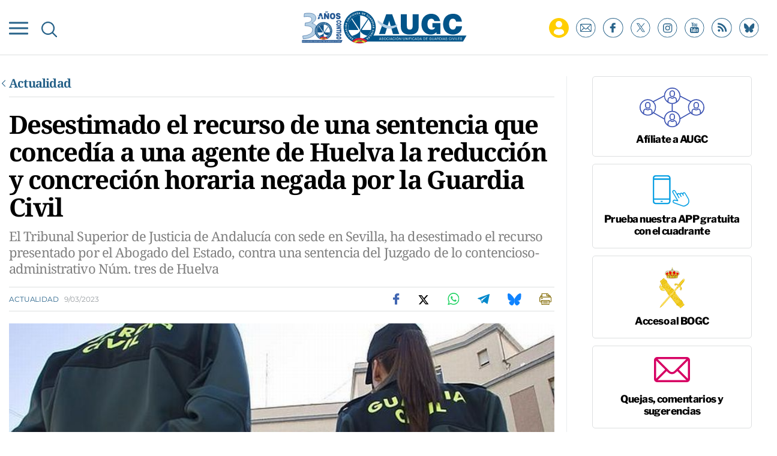

--- FILE ---
content_type: text/html; charset=UTF-8
request_url: https://www.augc.org/actualidad/desestimado-recurso-sentencia-concedia-agente-huelva-reduccion-concrecion-horaria-negada-por-guardia-civil_21759_102.html
body_size: 22234
content:
	
	
<!DOCTYPE html>
<html lang="es">
<head>
    <meta charset="utf-8"/>

                        <title>Desestimado el recurso de una sentencia que concedía a una agente de Huelva la reducción y concreción horaria negada por la Guardia Civil</title>
            <meta name="description" content="El Tribunal Superior de Justicia de Andalucía con sede en Sevilla, ha desestimado el recurso presentado por el Abogado del Estado, contra una sentencia del Juzgado de lo contencioso-administrativo Núm. tres de Huelva"/>
            <link rel="canonical" href="https://www.augc.org/actualidad/desestimado-recurso-sentencia-concedia-agente-huelva-reduccion-concrecion-horaria-negada-por-guardia-civil_21759_102.html" />
            <meta property="og:title" content="Desestimado el recurso de una sentencia que concedía a una agente de Huelva la reducción y concreción horaria negada por la Guardia Civil"/>
                <meta property="og:url" content="http://www.augc.org/actualidad/desestimado-recurso-sentencia-concedia-agente-huelva-reduccion-concrecion-horaria-negada-por-guardia-civil_21759_102.html"/>
        <meta property="og:description" content="El Tribunal Superior de Justicia de Andalucía con sede en Sevilla, ha desestimado el recurso presentado por el Abogado del Estado, contra una sentencia del Juzgado de lo contencioso-administrativo Núm. tres de Huelva"/>
        <meta property="og:image" content="https://www.augc.org/uploads/s1/94/20/5/gc.jpeg"/>
        <meta property="og:image:width" content="800" />
        <meta property="og:image:height" content="450" />
        <meta property="og:type" content="article"/>
    
    <meta property="og:site_name" content="Asociación Unificada de Guardias Civiles"/>

        <meta name="twitter:card" content="summary_large_image"/>
    <meta name="twitter:url" content="http://www.augc.org/actualidad/desestimado-recurso-sentencia-concedia-agente-huelva-reduccion-concrecion-horaria-negada-por-guardia-civil_21759_102.html"/>
    <meta name="twitter:title" content="Desestimado el recurso de una sentencia que concedía a una agente de Huelva la reducción y concreción horaria negada por la Guardia Civil - Asociación Unificada de Guardias Civiles"/>
    <meta name="twitter:description" content="El Tribunal Superior de Justicia de Andalucía con sede en Sevilla, ha desestimado el recurso presentado por el Abogado del Estado, contra una sentencia del Juzgado de lo contencioso-administrativo Núm. tres de Huelva"/>
    <meta name="twitter:image" content="https://www.augc.org/uploads/s1/94/20/5/gc.jpeg"/>
    
    <link rel="shortcut icon" type="image/png" href="/favicon.ico"/>

    <meta name="viewport" content="width=device-width, initial-scale=1.0, user-scalable=no, maximum-scale=1" />

    <script data-schema="Organization" type="application/ld+json">
        {"name":"AUGC","url":"https://www.augc.org","logo":"https://www.augc.org/uploads/static/augc/logos/AUGC-snippet-logo.png","sameAs":["https://www.facebook.com/AsociacionUnificadaGuardiasCiviles","https://twitter.com/AUGC_COMUNICA","https://www.instagram.com/augc_guardiacivil/","https://www.youtube.com/user/AUGuardiasCiviles"],"@type":"Organization","@context":"http://schema.org"}
    </script>

            <link rel="amphtml" href="http://www.augc.org/actualidad/desestimado-recurso-sentencia-concedia-agente-huelva-reduccion-concrecion-horaria-negada-por-guardia-civil_21759_102_amp.html"/>
                <script type="didomi/javascript" data-purposes="cookies" src="https://www.google.com/recaptcha/api.js" async defer></script>
    
    <script type="text/javascript">window.gdprAppliesGlobally=true;(function(){function n(e){if(!window.frames[e]){if(document.body&&document.body.firstChild){var t=document.body;var r=document.createElement("iframe");r.style.display="none";r.name=e;r.title=e;t.insertBefore(r,t.firstChild)}else{setTimeout(function(){n(e)},5)}}}function e(r,a,o,c,s){function e(e,t,r,n){if(typeof r!=="function"){return}if(!window[a]){window[a]=[]}var i=false;if(s){i=s(e,n,r)}if(!i){window[a].push({command:e,version:t,callback:r,parameter:n})}}e.stub=true;e.stubVersion=2;function t(n){if(!window[r]||window[r].stub!==true){return}if(!n.data){return}var i=typeof n.data==="string";var e;try{e=i?JSON.parse(n.data):n.data}catch(t){return}if(e[o]){var a=e[o];window[r](a.command,a.version,function(e,t){var r={};r[c]={returnValue:e,success:t,callId:a.callId};n.source.postMessage(i?JSON.stringify(r):r,"*")},a.parameter)}}if(typeof window[r]!=="function"){window[r]=e;if(window.addEventListener){window.addEventListener("message",t,false)}else{window.attachEvent("onmessage",t)}}}e("__tcfapi","__tcfapiBuffer","__tcfapiCall","__tcfapiReturn");n("__tcfapiLocator");(function(e,t){var r=document.createElement("link");r.rel="preconnect";r.as="script";var n=document.createElement("link");n.rel="dns-prefetch";n.as="script";var i=document.createElement("link");i.rel="preload";i.as="script";var a=document.createElement("script");a.id="spcloader";a.type="text/javascript";a["async"]=true;a.charset="utf-8";var o="https://sdk.privacy-center.org/"+e+"/loader.js?target_type=notice&target="+t;if(window.didomiConfig&&window.didomiConfig.user){var c=window.didomiConfig.user;var s=c.country;var d=c.region;if(s){o=o+"&country="+s;if(d){o=o+"&region="+d}}}r.href="https://sdk.privacy-center.org/";n.href="https://sdk.privacy-center.org/";i.href=o;a.src=o;var f=document.getElementsByTagName("script")[0];f.parentNode.insertBefore(r,f);f.parentNode.insertBefore(n,f);f.parentNode.insertBefore(i,f);f.parentNode.insertBefore(a,f)})("cdc07f59-7dab-4bcf-b3a2-8aa883aa2684","6WZhntjP")})();</script>
    
    
    <script>
        function getCookie( c_name ) 
        {
            var name = c_name + "=";
            var ca = document.cookie.split(';');
            for(var i=0; i<ca.length; i++) {
                var c = ca[i];
                while (c.charAt(0)==' ') { c = c.substring(1);
                }
                if (c.indexOf(name) != -1) { return c.substring(name.length, c.length);
                }
            }
            return '';
        }
    </script>
    
    


    <!-- Adserver scripts -->
    <!-- /Adserver scripts -->

    
    <!-- Begin comScore Tag -->
    <!-- End comScore Tag -->

    <!-- Google Analytics -->
        <script type="didomi/javascript" data-purposes="cookies,measure_content_performance" async src="https://www.googletagmanager.com/gtag/js?id=G-8TQ8WJXE6Z"></script>
    <script type="didomi/javascript" data-purposes="cookies,measure_content_performance">
    if (getCookie("acceptCookies") !== "1"){
        window.dataLayer = window.dataLayer || [];
        function gtag(){dataLayer.push(arguments);}
        gtag('js', new Date());
              gtag('config', 'UA-36254575-1', {
        'page_title': 'Desestimado el recurso de una sentencia que concedía a una agente de Huelva la reducción y concreción horaria negada por la Guardia Civil',
        'custom_map': {
            'dimension1': 'tagId',
            'dimension2': 'categoryId',
            'dimension3': 'entityType',
            'dimension4': 'subType',
            'dimension6': 'id',
            'dimension7': 'tagTitle',
            'dimension8': 'categoryTitle',
            'dimension9': 'authorId',
            'dimension10': 'authorTitle',
            'dimension11': 'userId',
            'dimension12': 'userTitle',
            'dimension13': 'subSite',
            'metric1': 'scrollDepth',
            'metric2': 'facebookClick',
            'metric3': 'twitterClick',
            'metric4': 'googleClick',
            'metric5': 'whatsappClick'
        },
        'dimension1': '166',
        'dimension2': '11831',
        'dimension3': '102',
        'dimension4': '1',
        'dimension6': '21759',
        'dimension7': 'Guardia Civil',
        'dimension8': 'Actualidad',
        'dimension9': '',
        'dimension10': '',
        'dimension11': '',
        'dimension12': '',
        'dimension13': '1'
    });
          gtag('config', 'G-8TQ8WJXE6Z');

    }
    </script>
        <!-- Google Analytics -->

    
    
    <script type="didomi/javascript" data-purposes="cookies" src="https://cdn.onesignal.com/sdks/OneSignalSDK.js" async=""></script>
    <script type="didomi/javascript" data-purposes="cookies">
    if (getCookie("acceptCookies") !== "1"){
        var OneSignal = window.OneSignal || [];
          OneSignal.push(function() {
            OneSignal.init({
              appId: "e13f31b7-118a-4432-88a1-f16166e24410",
            });
          });
    }
      
    </script>

		
	<link rel="stylesheet" href="/css/c142d53.css?v=676136bd32122" />

	</head>
<body itemscope itemtype="http://schema.org/WebPage"     class="article category-11831">
<div class="page">
    <div class="cscontent">
                <div class="row row-top">
    <div class="col-xs-12 col-sm-12 col-md-12 col-lg-12"><div class="csl-inner csl-hot">
    
        <header id="header" class="mainheader is-reduced">
        
        <div class="mainheader__container">
            <div class="mainheader__preheader preheader">
                <div class="container">
                    <div class="preheader__wrapper">
                        <p class="preheader__calendar">
                            <time class="preheader__date"></time>
                        </p>
                        <div class="preheader__subwrapper">
                            <p class="preheader__mail">
                                <a href="#subscribe">ALTA NEWSLETTER</a>
                            </p>
                            <p class="preheader__join">
                                <a href="/afiliate.html">AFÍLIATE</a>
                            </p>
                        </div>
                    </div>
                </div>
            </div>
            <div class="container">
                <div class="mainheader__wrapper">
                    <div class="burguer-menu" v-on:click="toggleNav" v-bind:class="{ 'is-active': isCloseBurguer}">
                        <div class="burguer-menu__box">
                            <div class="burguer-menu__inner"></div>
                        </div>
                    </div>
                    <div class="mainheader__searchbutton" v-on:click="toggleSearch">
                        <img class="mainheader__searchimg"
                             src="/uploads/static/augc/icons/ico-search-blue.svg"
                             alt="">
                    </div>
                    <form class="mainheader__search mainsearch" v-bind:class="{ 'is-open': searchOpened}"
                          action="/buscador.html">
                        <input type="search" ref="search01" class="mainsearch__input" placeholder="Buscar"
                               name="search">
                        <button type="submit" class="mainsearch__send"></button>
                        <div class="mainsearch__close" v-on:click="toggleSearch"></div>
                    </form>

                                            <div class="mainheader__logo mainlogo">
                                                <a class="mainlogo__link"
                               href="/"
                               title="Asociación Unificada de Guardias Civiles">
                                <img class="mainlogo__img"
                                     src="/uploads/static/augc/logos/mainlogo.svg"
                                     alt="Logo AUGC"
                                     title="Asociación Unificada de Guardias Civiles"/>
                            </a>
                                            </div>
                    
                    <div class="mainheader__social mainsocial" data-add-is-logged >
                        <div class="private-zone private-add-load-element" data-id="privatezone-menu" data-action="/_call?controller=ComitiumSuite%5CBundle%5CCSBundle%5CWidgets%5CHeader%5CController%5CWidgetController&amp;action=renderLoggedContent&amp;_parameters=rmRloz4pLnBBZclZn6vrMflTMwNDVvDw7fc1BKLtj0fPEAi1R5nw0G7IwFpeiFrw8TFC2I24YaK96wsShUsQ%252BweEaPVANjqPULurEyySAe7bL9rjnwMgdL6V2ccsVjXlhwI69t%252B0jqy7xV5y3jPKTpbBKen8RkByzIT5H7xR5ZhjTBq5kY8UhL%252FJmhnON0JSnQzoCsOwp1p47BkWU12d3e2MIW95D%252BdBa2jw94fb6EukJdyuaW7BLVAoMheePmjQD4YNC3vXy7b56K5GYJf448do6vaOb8X70D6MqYbapDmO9XU%252BIXOt8altzTdoXNiA3ZUIMoglQ14vz%252FzGWqzqHqh1w%252F4o21jvMlvudyEa1Xbs5g7yNj1G3cpt%252BCVkHV63V6Lnlj8tI%252BlIIjmVtwp7WcadtM8D8PLHbu5Izd79bwUXRj1R2%252FYNy%252BZ50hMqUM8iRVe4Vncih3hUwh7Nfo3jdPCLOFUUuWg6Q2S%252Bo1nkRkKiawAdnVZRfHKdspvThpeQlKrM4vVaLAnq%252FMNLmUeTo3gXIJKM7SQ%252BtFXUB9OoP3wrY3vXgvreKTWIIC5N733uloYeapRDkRLsb%252BntRD4VhiXfyJkYX1nV2l06TIBbtpHQ3wG27MWWVzTnYkzj%252BDNbLqRnlKwi6%252FHhv%252FUFzReOLKY6y3xPnY3tW4jXr3XD23cUHjkp2E5NQtHsgIcgJCUBwKo%252Bd%252B2roXz8TGuEAyMW5gBqxJ8CT%252FYtlW%252Fj4qtVDPlGDSpvNPLcT5ag1Q4qIMuEsl0r3Hmn4yf%252Banbem5c2%252Fn2jFmwnyjacaM0CNt2InRUa0lbvyI%252BqJwGnMctrQx9MXY25Hc3De4cKOf1HPSANun%252BSzeBbW8vvOkh4KeqtOJdbSKeqnhC7nHvK6u8rBB9b%252BObK4TGrnWLfxmVzpypogCOsgSBUORybyIaNGUJeQZ79UumJ0KOKcbGaQoEDWAGt2SzbaUyhGWAZw5FVW6E2KixoQkNs2YJFMOMzDNSD%252FxKjGhknwrKgWfqKMDwrmr633yGd58oX9h%252BftQRj9NttqvD3F78K%252F1XuTwkuDPBvw9xt0KIzasA0EfQMigvSEkiLWN4KmykoqLTOFoICOblx3n724eHTZjBYBoNn%252Bsg4eiecUrPlPiH9OBXBE7hhILdldnvSmf7NgjIavNFmtIDenEHN2xky3Mt9aEhqHGwL%252B4Pg6WM9spt%252FmusMFuSgcXCN8ljFIXD2mEpHvJAp2GsvhwL76NBuNSDxZrmGvsyzAjrpct5xsRz7IGCCvhTZ2m2HxvHfNl1A1XV32TQK36P3Hq1w8Hc2J33ZK%252BtLZPo3SkejB%252FfIerumR9Y7iDpfC3fy4gJNjS8nLRVpSduHAenYo2DHIKo5Jt%252FXc1q36LIQ3H%252Fm0vmn%252Bcvmu%252BDBlpj6%252F3khhxB%252BkPVM0sZUIyOycjmIQa0%252FTQHaOKCJrVkFcdtYGRuRoU0PVrMH6L4oi1W%252FGUwRg6g5ILwUo4ZtXkoTq0dh79Q1IdOq8Q4YV64JTeJbxC8pxb9pBhathc55J1%252BNUIN%252BmxFAbhDAPCcoF8af9MI7xg%253D%253D">
                            <a href="/zona-privada.html" class="private-zone__link" title=""></a>                        </div>
                        <ul class="mainsocial__list">
                            <li class="mainsocial__item is-display-onreduced">
                                <a href="#subscribe"
                                   title="Suscríbete a nuestro newsletter"
                                   class="mainsocial__link" rel="noreferrer noopener nofollow">
                                    <img src="/uploads/static/augc/icons/ico-newsletter.svg"
                                         alt="Suscríbete a nuestro newsletter"
                                         class="mainsocial__img">
                                </a>
                            </li>
                            <li class="mainsocial__item">
                                <a target="_blank"
                                   href="https://www.facebook.com/AsociacionUnificadaGuardiasCiviles"
                                   title="Síguenos en Facebook"
                                   class="mainsocial__link" rel="noreferrer noopener nofollow">
                                    <img src="/uploads/static/augc/icons/ico-fb.svg"
                                         alt="Síguenos en Facebook"
                                         class="mainsocial__img">
                                </a>
                            </li>
                            <li class="mainsocial__item">
                                <a target="_blank"
                                   href="https://x.com/AUGC_COMUNICA"
                                   title="Síguenos en X"
                                   class="mainsocial__link" rel="noreferrer noopener nofollow">
                                    <img src="/uploads/static/augc/icons/ico-x-blue.svg"
                                         alt="Síguenos en X"
                                         class="mainsocial__img">
                                </a>
                            </li>
                            <li class="mainsocial__item">
                                <a target="_blank"
                                   href="https://www.instagram.com/augc_guardiacivil"
                                   title="Síguenos en Instagram"
                                   class="mainsocial__link" rel="noreferrer noopener nofollow">
                                    <img src="/uploads/static/augc/icons/ico-instagram.svg"
                                         alt="Síguenos en Instagram"
                                         class="mainsocial__img">
                                </a>
                            </li>
                            <li class="mainsocial__item">
                                <a target="_blank"
                                   href="https://www.youtube.com/user/AUGuardiasCiviles"
                                   title="Síguenos en Youtube"
                                   class="mainsocial__link" rel="noreferrer noopener nofollow">
                                    <img src="/uploads/static/augc/icons/ico-yt.svg"
                                         alt="Síguenos en Youtube"
                                         class="mainsocial__img">
                                </a>
                            </li>
                            <li class="mainsocial__item">
                                <a target="_blank"
                                   href="/uploads/feeds/feed_augc_es.xml"
                                   title="Síguenos en RSS"
                                   class="mainsocial__link" rel="noreferrer noopener nofollow">
                                    <img src="/uploads/static/augc/icons/ico-rss.svg"
                                         alt="Síguenos en RSS"
                                         class="mainsocial__img">
                                </a>
                            </li>
                             <li class="mainsocial__item">
                                <a target="_blank"
                                   href="https://bsky.app/profile/augc.org"
                                   title="Suscríbete a Bluesky"
                                   class="mainsocial__link" rel="noreferrer noopener nofollow">
                                    <img src="/uploads/static/augc/icons/ico-bluesky-blue.svg"
                                         alt="Suscríbete a Bluesky"
                                         class="mainsocial__img">
                                </a>
                            </li>
                        </ul>
                    </div>
                                                                                                    </div>
            </div>


        <div class="mainheader__menu" v-show="navOpened || !isReduced" v-bind:class="{ 'is-open': navOpened }">
            <div class="container">
                <form action="/buscador.html" class="mobile-search">
                    <input type="search"
                           placeholder="Buscar"
                           class="mobile-search__input" name="search">
                    <button type="submit" class="mobile-search__send"></button>
                </form>

                                                    

    <nav class="mainmenu__nav">
        <ul class="mainmenu">
                                                                            <li class="mainmenu__item"
                    >
                    <p class="mainmenu__text">
                            <a  href="/zona-privada.html" title="Zona Privada" class="mainmenu__link" rel="follow">Zona Privada</a>
                    </p>
                                    </li>
                                                                            <li class="mainmenu__item"
                    >
                    <p class="mainmenu__text">
                            <a  href="/afiliate.html" title="Afíliate" class="mainmenu__link" rel="follow">Afíliate</a>
                    </p>
                                    </li>
                                                                            <li class="mainmenu__item"
                    >
                    <p class="mainmenu__text">
                            <a  href="/quienes-somos.html" title="Quiénes somos" class="mainmenu__link" rel="follow">Quiénes somos</a>
                    </p>
                                    </li>
                                                                            <li class="mainmenu__item"
                    >
                    <p class="mainmenu__text">
                            <a  href="/propuestas.html" title="Propuestas al consejo" class="mainmenu__link" rel="follow">Propuestas al consejo</a>
                    </p>
                                    </li>
                                                                            <li class="mainmenu__item has-submenu"
                    >
                    <p class="mainmenu__text">
                            <a  href="/descargas.html" title="Descargas" class="mainmenu__link" rel="nofollow">Descargas</a>
                    </p>
                                            <ul class="mainmenu__submenu" >
                                                                                            <li class="mainmenu__submenu-item"                                     >
                                    <p class="mainmenu__text">
                                            <a  href="https://convenios.augc.org/" title="Ofertas y convenios" class="mainmenu__link" rel="nofollow">Ofertas y convenios</a>
                                    </p>
                                                                    </li>
                                                                                            <li class="mainmenu__submenu-item"                                     >
                                    <p class="mainmenu__text">
                                            <a  href="/descargas.html?type=20002" title="Boletín informativo" class="mainmenu__link" rel="nofollow">Boletín informativo</a>
                                    </p>
                                                                    </li>
                                                                                            <li class="mainmenu__submenu-item"                                     >
                                    <p class="mainmenu__text">
                                            <a  href="/descargas.html?type=20001" title="Instancias" class="mainmenu__link" rel="nofollow">Instancias</a>
                                    </p>
                                                                    </li>
                                                                                            <li class="mainmenu__submenu-item"                                     >
                                    <p class="mainmenu__text">
                                            <a  href="/descargas.html?type=20000" title="Legislación" class="mainmenu__link" rel="nofollow">Legislación</a>
                                    </p>
                                                                    </li>
                                                    </ul>
                                    </li>
                                                                            <li class="mainmenu__item"
                    >
                    <p class="mainmenu__text">
                            <a  href="/delegaciones.html" title="Delegaciones" class="mainmenu__link" rel="follow">Delegaciones</a>
                    </p>
                                    </li>
                                                                            <li class="mainmenu__item"
                    >
                    <p class="mainmenu__text">
                            <a  href="/actualidad" title="Noticias" class="mainmenu__link" rel="follow">Noticias</a>
                    </p>
                                    </li>
                                                                            <li class="mainmenu__item is-private-zone"
                    >
                    <p class="mainmenu__text">
                            <a  href="/" title="Inicio" class="mainmenu__link" rel="follow">Inicio</a>
                    </p>
                                    </li>
                    </ul>
            </nav>
                
            </div>
        </div>
        </div>
    </header>
    <script>
        document.addEventListener("DOMContentLoaded", function () {
            var dt = new Date();
            var options = {
                hour12: false,
                weekday: 'long',
                year: 'numeric',
                month: 'long',
                day: '2-digit',
            };
            var template = dt.toLocaleString('es-ES', options).toUpperCase();
            template = template.replace(",", "");
            $('.preheader__date').html(template);
        });
    </script>
    </div></div>
</div>
<div class="row row-fullpage">
    <div class="col-xs-12 col-sm-12 col-md-12 col-lg-12"><div class="csl-inner csl-hot"><script async src="https://pagead2.googlesyndication.com/pagead/js/adsbygoogle.js?client=ca-pub-8191022223702672" crossorigin="anonymous"></script></div></div>
</div>
<div class="container">
    <div class="row row-content">
        <div class="col-xs-12 col-sm-12 col-lg-9 col-md-9"><div class="csl-inner csl-hot">
<article class="mainarticle">
            

        <div class="back-title">
        <div class="back-title__title">
            
                <a  href="https://www.augc.org/actualidad" title="Actualidad" class="back-title__link">Actualidad</a>
        </div>
    </div>
    
        <h1 class="mainarticle__title">Desestimado el recurso de una sentencia que concedía a una agente de Huelva la reducción y concreción horaria negada por la Guardia Civil</h1>


            <h2 class="mainarticle__subtitle">El Tribunal Superior de Justicia de Andalucía con sede en Sevilla, ha desestimado el recurso presentado por el Abogado del Estado, contra una sentencia del Juzgado de lo contencioso-administrativo Núm. tres de Huelva</h2>
        <div class="mainarticle__author">
            </div>
    <div class="mainarticle__wrapper">
        <p class="mainarticle__category">
                            
                    <a  href="https://www.augc.org/actualidad" title="Actualidad" class="mainarticle__catlink">Actualidad</a>
                        <time class="mainarticle__date">9/03/2023</time>
        </p>

            <ul class="mainarticle__share">
        <li class="mainarticle__shareitem">
            <a class="mainarticle__sharelink" href="https://www.facebook.com/sharer/sharer.php?u=https://www.augc.org/actualidad/desestimado-recurso-sentencia-concedia-agente-huelva-reduccion-concrecion-horaria-negada-por-guardia-civil_21759_102.html" target="_blank" title="Facebook" rel="nofollow">
                <img src="/uploads/static/augc/icons/share-fb.svg" alt="" class="mainarticle__shareimg">
            </a>
        </li>

        <li class="mainarticle__shareitem">
            <a class="mainarticle__sharelink" href="https://twitter.com/intent/tweet?text=Desestimado el recurso de una sentencia que concedía a una agente de Huelva la reducción y concreción horaria negada por la Guardia Civil via%20%40AUGC_COMUNICA%3A&url=https%3A%2F%2Fwww.augc.org%2Factualidad%2Fdesestimado-recurso-sentencia-concedia-agente-huelva-reduccion-concrecion-horaria-negada-por-guardia-civil_21759_102.html" target="_blank" title="X" rel="noreferrer noopener nofollow">
                <img src="/uploads/static/augc/icons/share-x.svg" alt="" class="mainarticle__shareimg">
            </a>
        </li>

        <li class="mainarticle__shareitem is-desktop">
            <a class="mainarticle__sharelink" href="https://web.whatsapp.com/send?text=Desestimado el recurso de una sentencia que concedía a una agente de Huelva la reducción y concreción horaria negada por la Guardia Civil https://www.augc.org/actualidad/desestimado-recurso-sentencia-concedia-agente-huelva-reduccion-concrecion-horaria-negada-por-guardia-civil_21759_102.html" data-action="share/whatsapp/share" target="_blank" rel="noreferrer noopener nofollow">
                <img src="/uploads/static/augc/icons/share-whtspp.svg" alt="" class="mainarticle__shareimg">
            </a>
        </li>
        <li class="mainarticle__shareitem is-mobile">
            <a class="mainarticle__sharelink" href="https://api.whatsapp.com/send?text=Desestimado el recurso de una sentencia que concedía a una agente de Huelva la reducción y concreción horaria negada por la Guardia Civil https://www.augc.org/actualidad/desestimado-recurso-sentencia-concedia-agente-huelva-reduccion-concrecion-horaria-negada-por-guardia-civil_21759_102.html" data-action="share/whatsapp/share" target="_blank" rel="noreferrer noopener nofollow">
                <img src="/uploads/static/augc/icons/share-whtspp.svg" alt="" class="mainarticle__shareimg">
            </a>
        </li>

        <li class="mainarticle__shareitem is-desktop">
            <a class="mainarticle__sharelink" href="https://web.telegram.org/#/im?tgaddr=tg://msg_url?url=https://www.augc.org/actualidad/desestimado-recurso-sentencia-concedia-agente-huelva-reduccion-concrecion-horaria-negada-por-guardia-civil_21759_102.html&text=Desestimado el recurso de una sentencia que concedía a una agente de Huelva la reducción y concreción horaria negada por la Guardia Civil" target="_blank" rel="noreferrer noopener nofollow">
                <img src="/uploads/static/augc/icons/share-telegram.svg" alt="" class="magazine-viewer__shareimg loading">
            </a>
        </li>
        <li class="mainarticle__shareitem is-mobile">
            <a class="mainarticle__sharelink" href="https://t.me/share/url?url=https://www.augc.org/actualidad/desestimado-recurso-sentencia-concedia-agente-huelva-reduccion-concrecion-horaria-negada-por-guardia-civil_21759_102.html&text=Desestimado el recurso de una sentencia que concedía a una agente de Huelva la reducción y concreción horaria negada por la Guardia Civil" target="_blank" rel="noreferrer noopener nofollow">
                <img src="/uploads/static/augc/icons/share-telegram.svg" alt="" class="mainarticle__shareimg">
            </a>
        </li>

        <li class="mainarticle__shareitem">
            <a class="mainarticle__sharelink" href="https://bsky.app/intent/compose?text=Desestimado%20el%20recurso%20de%20una%20sentencia%20que%20conced%C3%ADa%20a%20una%20agente%20de%20Huelva%20la%20reducci%C3%B3n%20y%20concreci%C3%B3n%20horaria%20negada%20por%20la%20Guardia%20Civil%20https%3A%2F%2Fwww.augc.org%2Factualidad%2Fdesestimado-recurso-sentencia-concedia-agente-huelva-reduccion-concrecion-horaria-negada-por-guardia-civil_21759_102.html" target="_blank" title="Bluesky" rel="noreferrer noopener nofollow">
                <img src="/uploads/static/augc/icons/share-bluesky.svg" alt="Compartir en Bluesky" class="mainarticle__shareimg">
            </a>
        </li>

        <li class="mainarticle__shareitem">
            <a class="mainarticle__sharelink" href="javascript:window.print()" title="Imprimir noticia">
                <img src="/uploads/static/augc/icons/share-printer.svg" alt="" class="mainarticle__shareimg">
            </a>
        </li>
    </ul>

    </div>


    <div class="mainarticle__main-media">
            <figure class="mainarticle__fig">
                
    
    
    
    
                
    <picture >
                                                    <source data-srcset="https://www.augc.org/uploads/s1/94/20/7/gc_2_400x240.jpeg" media="(max-width:767px)" />
                                
        
                    <img data-src="https://www.augc.org/uploads/s1/94/20/5/gc.jpeg" alt="Agentes de la Guardia Civil" title="Agentes de la Guardia Civil"  class="mainarticle__img" />
            </picture>


            <figcaption class="mainarticle__cap">Agentes de la Guardia Civil</figcaption>
        </figure>
    
    
    </div>

    
            
            
<div class="mainarticle__body">
    <p>La afectada hab&iacute;a solicitado a la Comandancia correspondiente una <b>reducci&oacute;n de jornada y una concreci&oacute;n horaria en sus turnos de trabajo que le permitieran</b> <b>conciliar su vida familiar y laboral</b>, no si&eacute;ndole concedida dicha concreci&oacute;n.</p>

<p>Despu&eacute;s de elevar los correspondientes recursos a la Zona de Sevilla, la <b>petici&oacute;n volvi&oacute; a ser denegada</b>, a pesar de que existen bastantes precedentes sobre el derecho a esta concreci&oacute;n horaria para el cuidado de los hijos. Finalmente, y ante esta nueva negativa, se tuvo que recurrir a la v&iacute;a judicial.</p>

<p>Despu&eacute;s de obtener la sentencia que estimaba sus pretensiones, la Administraci&oacute;n recurri&oacute; la misma, bas&aacute;ndola en que perjudicaba el r&eacute;gimen de servicios de la Unidad.</p>

<p>La <b>sentencia del Juzgado de Huelva</b> dec&iacute;a<i>: &ldquo;Debo estimar y estimo el presente recurso contencioso-administrativo, por su disconformidad a derecho, reconociendo el derecho de la recurrente a la concreci&oacute;n horaria que viene solicitada, de nombrarle servicio de lunes a viernes y dejarle libre los fines de semana y d&iacute;as festivos para atender a su hija menor de 12 a&ntilde;os&rdquo;.</i></p>

<p>En cambio, la <b>sentencia del Tribunal Superior</b> deja claro, como as&iacute; lo hab&iacute;an alegado los servicios jur&iacute;dicos de AUGC Huelva mediante su letrado Juan Rodr&iacute;guez, que la concesi&oacute;n de la concreci&oacute;n horaria solicitada no comporta alteraci&oacute;n o distorsi&oacute;n del servicio p&uacute;blico afectado, sin perjuicio en su caso de que por la Administraci&oacute;n pueda y deba asignarse mayor n&uacute;mero de efectivos con la finalidad de mejorar su capacidad operativa y de respuesta.</p>

<p>Lo cierto es que el inter&eacute;s consistente en la conciliaci&oacute;n de la vida familiar y laboral, en su doble perspectiva del derecho a la <b>no discriminaci&oacute;n por raz&oacute;n de las circunstancias personales</b>, as&iacute; como desde la propia del mandato de protecci&oacute;n a la familia y a la infancia, al <b>objeto de evitar o suprimir las siempre negativas consecuencias para los menores </b>y de muy corta edad derivadas de una irregularidad en la atenci&oacute;n de sus progenitores por causa de los horarios y necesidades del servicio afectado.</p>

<p>Hasta el propio juzgado estableci&oacute; en un fundamento jur&iacute;dico que la administraci&oacute;n debe asignar mayor n&uacute;mero de efectivos para no alegar falta de personal, que es lo que viene haciendo siempre, a fin de no atender a las necesidades familiares y profesionales como ocurren en estos casos en que siempre se alega que se perjudica el servicio al ciudadano pero sin acreditar nunca en que se afecta y sobre todo sin evaluar otras situaciones que puedan solucionar la conciliaci&oacute;n de los guardias civiles que la solicitan.</p>

<p>Esta es una de las varias sentencias que se han estimado a compa&ntilde;eras de la <b>Comandancia de Huelva</b>, donde se concede la reducci&oacute;n de jornada pero se ponen pegas, en algunas ocasiones, sobre todo en los puestos de Seguridad Ciudadana a la concreci&oacute;n horaria para el cuidado de los hijos menores. Obligando a <b>recurrir a los juzgados para obtener un derecho</b>, que tanto los tribunales de Huelva, como ahora el Tribunal Superior de Justicia de Andaluc&iacute;a, est&aacute;n concediendo.</p>

<p>Existen pendientes de sentencias, varios contenciosos de esta materia, sin embargo, y a pesar que existen sentencias favorables, se siguen denegando concreciones horarias, aunque por parte de la Guardia Civil se de publicidad a los derechos a la conciliaci&oacute;n. Como tambi&eacute;n se siguen denegando cuestiones que ya est&aacute;n resueltas por los tribunales.</p>

<p>El Tribunal ha condenado en costas a la administraci&oacute;n. Pago que tendr&aacute; que ser abonado de los impuestos de todos los ciudadanos por la falta de aplicaci&oacute;n de <b>sentencias ya estimadas</b> por parte de los responsables de la Comandancia de Huelva.</p>
</div>

    <script type="application/ld+json">{"@context":"http:\/\/schema.org","@type":"NewsArticle","mainEntityOfPage":{"@type":"WebPage","@id":"https:\/\/www.augc.org\/actualidad\/desestimado-recurso-sentencia-concedia-agente-huelva-reduccion-concrecion-horaria-negada-por-guardia-civil_21759_102.html"},"headline":"Desestimado el recurso de una sentencia que conced\u00eda a una agente de Huelva la reducci\u00f3n y concreci\u00f3n horar...","image":{"@type":"ImageObject","url":"https:\/\/www.augc.org\/uploads\/s1\/94\/20\/5\/gc.jpeg","width":800,"height":450},"datePublished":"2023-03-09T13:18:43+0100","dateModified":"2023-03-09T13:18:43+0100","publisher":{"@type":"Organization","name":"AUGC","logo":{"@type":"ImageObject","url":"https:\/\/www.augc.org\/uploads\/static\/augc\/logos\/AUGC-snippet-logo.png","width":327,"height":60}},"description":"La afectada hab\u00eda solicitado a la Comandancia correspondiente una reducci\u00f3n de jornada y una concreci\u00f3n horaria en sus turnos de trabajo que le permitieran conciliar su vida familiar y laboral, no si\u00e9ndole concedida dicha concreci\u00f3n. Despu\u00e9s de elevar los correspondientes recursos a la Zona de Sevilla, la petici\u00f3n volvi\u00f3 a ser denegada, a pesar de que existen bastantes precedentes sobre el derecho a esta concreci\u00f3n horaria para el cuidado de los hijos. Finalmente, y ante esta nueva negativa, se tuvo que recurrir a la v\u00eda judicial. Despu\u00e9s de obtener la sentencia que estimaba sus pretensiones, la Administraci\u00f3n recurri\u00f3 la misma, bas\u00e1ndola en que perjudicaba el r\u00e9gimen de servicios de la Unidad. La sentencia del Juzgado de Huelva dec\u00eda: \"Debo estimar y estimo el presente recurso contencioso-administrativo, por su disconformidad a derecho, reconociendo el derecho de la recurrente a la concreci\u00f3n horaria que viene solicitada, de nombrarle servicio de lunes a viernes y dejarle libre los fines de semana y d\u00edas festivos para atender a su hija menor de 12 a\u00f1os\". En cambio, la sentencia del Tribunal Superior deja claro, como as\u00ed lo hab\u00edan alegado los servicios jur\u00eddicos de AUGC Huelva mediante su letrado Juan Rodr\u00edguez, que la concesi\u00f3n de la concreci\u00f3n horaria solicitada no comporta alteraci\u00f3n o distorsi\u00f3n del servicio p\u00fablico afectado, sin perjuicio en su caso de que por la Administraci\u00f3n pueda y deba asignarse mayor n\u00famero de efectivos con la finalidad de mejorar su capacidad operativa y de respuesta. Lo cierto es que el inter\u00e9s consistente en la conciliaci\u00f3n de la vida familiar y laboral, en su doble perspectiva del derecho a la no discriminaci\u00f3n por raz\u00f3n de las circunstancias personales, as\u00ed como desde la propia del mandato de protecci\u00f3n a la familia y a la infancia, al objeto de evitar o suprimir las siempre negativas consecuencias para los menores y de muy corta edad derivadas de una irregularidad en la atenci\u00f3n de sus progenitores por causa de los horarios y necesidades del servicio afectado. Hasta el propio juzgado estableci\u00f3 en un fundamento jur\u00eddico que la administraci\u00f3n debe asignar mayor n\u00famero de efectivos para no alegar falta de personal, que es lo que viene haciendo siempre, a fin de no atender a las necesidades familiares y profesionales como ocurren en estos casos en que siempre se alega que se perjudica el servicio al ciudadano pero sin acreditar nunca en que se afecta y sobre todo sin evaluar otras situaciones que puedan solucionar la conciliaci\u00f3n de los guardias civiles que la solicitan. Esta es una de las varias sentencias que se han estimado a compa\u00f1eras de la Comandancia de Huelva, donde se concede la reducci\u00f3n de jornada pero se ponen pegas, en algunas ocasiones, sobre todo en los puestos de Seguridad Ciudadana a la concreci\u00f3n horaria para el cuidado de los hijos menores. Obligando a recurrir a los juzgados para obtener un derecho, que tanto los tribunales de Huelva, como ahora el Tribunal Superior de Justicia de Andaluc\u00eda, est\u00e1n concediendo. Existen pendientes de sentencias, varios contenciosos de esta materia, sin embargo, y a pesar que existen sentencias favorables, se siguen denegando concreciones horarias, aunque por parte de la Guardia Civil se de publicidad a los derechos a la conciliaci\u00f3n. Como tambi\u00e9n se siguen denegando cuestiones que ya est\u00e1n resueltas por los tribunales. El Tribunal ha condenado en costas a la administraci\u00f3n. Pago que tendr\u00e1 que ser abonado de los impuestos de todos los ciudadanos por la falta de aplicaci\u00f3n de sentencias ya estimadas por parte de los responsables de la Comandancia de Huelva."}</script>
    
    
    
    
            <div class="category-list">
            <p class="category-list__title">Archivado en:</p>
            <ul class="category-list__list">
                                    <li class="category-list__item">
                        <p class="category-list__cat">
                            <a  href="https://www.augc.org/tag/guardia-civil" title="Guardia Civil" class="category-list__link">Guardia Civil</a>
                        </p>
                    </li>
                                    <li class="category-list__item">
                        <p class="category-list__cat">
                            <a  href="https://www.augc.org/tag/jornada-laboral" title="Jornada laboral" class="category-list__link">Jornada laboral</a>
                        </p>
                    </li>
                            </ul>
        </div>
    
        </article><div class="not-logged" data-lgin="/_call?controller=ComitiumSuite%5CBundle%5CCSBundle%5CWidgets%5CComments%5CController%5CWidgetController&amp;action=renderLoggedContent&amp;_parameters=rmRloz4pLnBBZclZn6vrMXC6uVKARN7TkG%252BnTJFy7d10yXuIqyZgGVm4QoSgh8oyhC7TVXpgzZuPtwGF3RmSclXNPjCjBl0ETLcvF%252BErqQkpnkSBKwE3eGGAXH3PvOdw65u6X9l9egsro0uGJWFmsElf%252ByD1gAmRpLshiCka2il%252B3Rgt7%252Bpqh39miTVKaSB43HUiwmj%252BjAdMmNtH6kG9rzo1v%252FObFdDZq688QpQSutlY96TWwJKfjG33RvuMOQybKFrN6EeOuDmLd1jx98Llb4Wng2bSDqC5cpbMTcCNpoICkVOh8w7%252BwuetPXFvJRgUsJQ5fNP1qzV%252BvMS9tKyhyfrIOvIm8YMf0uBnlwCfzOeMmKC1fBEzzM5lZNKJTb1p7YPXDDRJdwNKgLAfh%252Bg%252Fv0t9VLO%252FrGCm3fYxBZGtVUJGW%252BE9RNmOuAreP4kBqfydkVZkduJIBKfrgMRHYJdtS2FXvFsXomdr%252F2WUvqFzJ%252Bi6BFZOlsCIXOOxQC6wi7OIV03KnstzajxZS40AZrYnatFY%252FODVn%252Fh%252BbJpfqF%252BVdjvtSoNJ71B9X6nFgWT4jFld67coLa1bU3sZXdfWLAbUGxTk106RGzWUL39KFpRCDGc7sXprpJPZe8fp1ifRyuywWqi0aZZ80mua9TM5CGs2istBhECbAmEQnhwSOQebEzTwy%252FUKzhAlNtdTXmdUyBXfpuV8EPL1hFFmiZiiTCW6pdwJOQeEwt0PO2KKEwRUJhd9aMbgJhoDFLpoLg2KjpKB1zUmvpuVjjjS6XFyqvPybeQXPIVfyuuVBXrOufcetwJp4HVtx7H5%252BIrSoNO8egZTvlPBSE2xsWFQxTsVYBBcTd9ZVsjCQvf4PzS%252FOq2QYUaQaV8kJiCIV%252FKWPx%252B74D9AAAYnA%252B9O8Kgvm8ejQbzyHuKS5UTIudDoX5CVeLbR515sIb3eyFcLhsSGoYhEZ73YCSsp12N3V3QKgK1Ks8rQdnMbxpRIASfPBmVv%252BRXwBrkcGfn8qkXYP0vk7fCyeoIvtT2uRfoaWmXSPmjDcMdbpH5bulZ2ommcxWNCFiKJ%252B1WTDmpqRS8bG7xXzaQX%252BXNbc5PJVedS7KDMSB9dKWP5mQbSyvwznz2e%252BRhLTV9BP5ADNgX856HiqtKUKePrMhbAIFa%252FCaUVdTze8nzlxQ9gdmAAy0%252FQ7TNWAq0lbEhHd%252F23%252FWHXqjYH8qWu537p%252BGQCIbtR6Gy2BGmUZIVlXi7WwT2a%252Fv9hkMwxRCgzFiaWESnUeLS7FaCuXboze0gl7kt9pJ1HihdhLf96YZ8MyJ%252B2wfNfOJb6rY3Vx4wUKrSWd4to631TQU31ib289rpa4AGlE4Df%252FbDN%252B22V%252Fa%252BpWt90ECwQCjfGGEi%252FHj%252F4bekvHFRhd0uro6uIGQDHlKkbmmXMvUJh1gBsYcFmFFm%252Ban5A8tW%252BLFB9%252FGdnwk09%252FJopcEsdPIApVZcmcNqi%252FDfycVq1w9GMkj0abD4s88%252FVHQBeAuNKn%252Bv4wLG65dlL1ScWXK6WTVzILaexi%252BPxhBI3BXvW2%252Bx3Qk7sFYbbFLPScLEq0TPjelpDaHV6L4ZpLSWR6pf18PFjnesxIgn9EyE7OJ9AdfTAPQ5ls%252FlSBbq9M4n6e0LMsQPmasrwnXoBxXIZmgXy4x%252BO5fPfUZ5HktQRhVCIvhbAzgM8gNzpkLnktV3VveGwb6oeEioYzNItDuCx9df1EpFjtLKLxhFzXkA2M9vYww18W%252FcBIAcAH1jIXsZ8%252BBLlGRqnl522PqHIF8h%252FrMUlV%252BPYkcGxrHo3uN%252FPs0y9TE2GjODiLXn48dao%252BMAQn1s1eh1%252FvKd2zk4HbMISX2loVHPZIi3Spi3B5GuIwPcIdeXRmNsfldbxpx3kbeSoW5nj%252FsuI4WDf0iy%252FeuITGubQWBcycFhG8FAfnd90oLiACPyvNQgBLm2df1AcgzHLZmuecw2k9qrzNiohrKg1tE%252BseC9UH1bh7xQNH4HHYkjOQIg5KTqX2zIOiylBvmTn2GL49%252BxFCaTmNYxewpXFBp%252F3m4sI%252BHSEeAjDGQxCSZWQWXAk3Y06l7vJxs3%252BtjgQ%252F8TADoVPpJBBI5f0pJYEXUfkEjrKP4TnCXN968wTyyZbgjJZFpV23e3CdrQm9NRlD9bsskwfRBTdqS3ICiebppEp7KVTPMc128q2uFlNqPe8X6dMQZZjkg%252FKF50KEXzGrVyntDjj8ClWGmlIOYpnm%252BwYqO6dwKlMZs2Xx6fXMGH3AwLwMjVWH0yR5s7hR7g2YPUmYHMblxy%252B6iyRnyb5gvkWh73E3qlnixPs88t%252BChvNPiduZ9LpcQwSpbqwY6WftcrXa11jPZHoNgdWQuVeMUFSlXoBnrPko0AqFRrMA5xK5SjlixiDVGIdU4tpiy6ppvu5hmuQAGir28GOOGVala7x76Jz8Aw6MsxEEpmPvnX9PiUA3%252FgQP5Z%252B%252Fc5%252BBlxZ6v8OplzGiIiDhd5gHgycRYvlu7ZchQl2G%252Fdpq%252FEKOZuqLefycCrMgQgvnXNRi996bkIP4CEKLiOQgGVA2Gv9rE2NKBotcUMjirDxKANZbp4EydFJc8E6%252Fgbu6yc6Gw62zzoDp9UGtr7TtKufLrBqlf14i6hxytjMLHKGq2klDtt32JE0SQBPOJp9xU%252F1oRmy8iKjgilxgnlr6Gdk0F6pyF5DZ7SL%252Fa0RbD3EeyEHZ6RpiUp%252FoAax6Z1fhk9L8hs1047kEjsWjjY1iP0q0lF5ErZLJxD4uqI3NfjRNOkNvJRTPb8VcY%252B19JEz%252FXo%252FK9m2BesS8Ft4xLZjjwPDg1q2rPZl2cY6nDmCvCW3sMoEzZWwBLlW1Y44wOYVJqAFa3TjU6k34oNaKqEkO573YUQEQohMpPjWxxpeakumpHoMhWXz&amp;_contentId=21759&amp;_contentTitle=Desestimado+el+recurso+de+una+sentencia+que+conced%C3%ADa+a+una+agente+de+Huelva+la+reducci%C3%B3n+y+concreci%C3%B3n+horaria+negada+por+la+Guardia+Civil&amp;_contentType=102">
    <img class="not-logged__img" src="/uploads/static/augc/icons/ico-private.svg" alt="">
    <p class="not-logged__title">
        Para hacer comentarios debes identificarte
    </p>
    <p class="not-logged__text">
        <a href="/login.html"
           class="not-logged__link">IDENTIFÍCATE</a>
    </p>
</div>
<script>
    function getCookie(c_name) {
        var name = c_name + "=";
        var ca = document.cookie.split(';');
        for (var i = 0; i < ca.length; i++) {
            var c = ca[i];
            while (c.charAt(0) == ' ') {
                c = c.substring(1);
            }
            if (c.indexOf(name) != -1) {
                return c.substring(name.length, c.length);
            }
        }
        return '';
    }

    document.addEventListener("DOMContentLoaded", function () {
        if (getCookie('isLogged') == 1) {
            $.ajax($('[data-lgin]').data('lgin'),
                {
                    type: "GET",
                    success: function (data) {
                        if (data !== '') {
                            $('[data-lgin]').replaceWith(data);

                            var comments = new Comments(
                                {
                                    topOffset: 95
                                }
                            );
                            comments.reloadCaptcha();
                        }
                    },
                }
            );
        }
    });
</script>

    

    
        <div class="highlight">
            <div class="section-title is-small">
                <h3 class="section-title__title">Destacados</h3>
            </div>
            <ul class="highlight__list">
                                                                                                            <li class="highlight__item">
                            <picture class="highlight__pic">
                                                                        <a  href="https://www.augc.org/actualidad/asociaciones-guardia-civil-reclaman-ministro-interior-acuda-pleno-consejo_23329_102.html" title="Las asociaciones de la guardia civil reclaman al Ministro del Interior que acuda al Pleno del Consejo" class="highlight__imglink"><picture ><source data-srcset="https://www.augc.org/uploads/s1/11/74/07/captura-de-pantalla-2026-01-11-103822_15_160x96.png" media="(min-width:768px)" /><img data-src="https://www.augc.org/uploads/s1/11/74/03/captura-de-pantalla-2026-01-11-103822.png" alt="Portada del comunicado conjunto" title="Portada del comunicado conjunto"  class="highlight__img" /></picture></a>
                                                            </picture>

                            <div class="highlight__wrapper">
                                <h4 class="highlight__title">
                                        <a  href="https://www.augc.org/actualidad/asociaciones-guardia-civil-reclaman-ministro-interior-acuda-pleno-consejo_23329_102.html" title="Las asociaciones de la guardia civil reclaman al Ministro del Interior que acuda al Pleno del Consejo" class="highlight__link">Las asociaciones de la guardia civil reclaman al Ministro del Interior que acuda al Pleno del Consejo</a>
                                </h4>
                                <p class="highlight__cat">
                                                                                                                        <a  href="https://www.augc.org/actualidad" title="Actualidad" alt="Actualidad" class="highlight__catlink">ACTUALIDAD</a>
                                                                        <time class="highlight__date">
                                        27/01/2026
                                    </time>
                                </p>
                            </div>
                        </li>
                                                                                                                                <li class="highlight__item">
                            <picture class="highlight__pic">
                                                                        <a  href="https://www.augc.org/publica/multimedia-comunicados/administracion-humilla-guardia-civil-en-nueva-estacion-maritima-ceuta_23330_102.html" title="La Administración humilla a la Guardia Civil en la nueva estación marítima de Ceuta" class="highlight__imglink"><picture ><source data-srcset="https://www.augc.org/uploads/s1/11/74/51/instalaciones-precarias-augc_15_160x96.jpeg" media="(min-width:768px)" /><img data-src="https://www.augc.org/uploads/s1/11/74/46/instalaciones-precarias-augc.jpeg" alt="Instalaciones precarias AUGC" title="Instalaciones precarias AUGC"  class="highlight__img" /></picture></a>
                                                            </picture>

                            <div class="highlight__wrapper">
                                <h4 class="highlight__title">
                                        <a  href="https://www.augc.org/publica/multimedia-comunicados/administracion-humilla-guardia-civil-en-nueva-estacion-maritima-ceuta_23330_102.html" title="La Administración humilla a la Guardia Civil en la nueva estación marítima de Ceuta" class="highlight__link">La Administración humilla a la Guardia Civil en la nueva estación marítima de Ceuta</a>
                                </h4>
                                <p class="highlight__cat">
                                                                                                                        <a  href="https://www.augc.org/publica/multimedia-comunicados" title="Multimedia comunicados" alt="Multimedia comunicados" class="highlight__catlink">MULTIMEDIA COMUNICADOS</a>
                                                                        <time class="highlight__date">
                                        27/01/2026
                                    </time>
                                </p>
                            </div>
                        </li>
                                                                                                                                <li class="highlight__item">
                            <picture class="highlight__pic">
                                                                        <a  href="https://www.augc.org/actualidad/caza-brujas-en-guardia-civil-badajoz_23327_102.html" title="“Caza de Brujas” en la Guardia Civil de Badajoz" class="highlight__imglink"><picture ><source data-srcset="https://www.augc.org/uploads/s1/11/73/75/foto-de-archivo-braulio-calvo-ante-los-medios_15_160x96.jpeg" media="(min-width:768px)" /><img data-src="https://www.augc.org/uploads/s1/11/73/72/foto-de-archivo-braulio-calvo-ante-los-medios.jpeg" alt="FOTO DE ARCHIVO, BRAULIO CALVO ANTE LOS MEDIOS" title="FOTO DE ARCHIVO, BRAULIO CALVO ANTE LOS MEDIOS"  class="highlight__img" /></picture></a>
                                                            </picture>

                            <div class="highlight__wrapper">
                                <h4 class="highlight__title">
                                        <a  href="https://www.augc.org/actualidad/caza-brujas-en-guardia-civil-badajoz_23327_102.html" title="“Caza de Brujas” en la Guardia Civil de Badajoz" class="highlight__link">“Caza de Brujas” en la Guardia Civil de Badajoz</a>
                                </h4>
                                <p class="highlight__cat">
                                                                                                                        <a  href="https://www.augc.org/actualidad" title="Actualidad" alt="Actualidad" class="highlight__catlink">ACTUALIDAD</a>
                                                                        <time class="highlight__date">
                                        26/01/2026
                                    </time>
                                </p>
                            </div>
                        </li>
                                                                                                                                <li class="highlight__item">
                            <picture class="highlight__pic">
                                                                        <a  href="https://www.augc.org/actualidad/augc-te-recuerda-continua-activa-campana-2x1-acceder-mayor-proteccion-juridica-por-solo-3950_23277_102.html" title="AUGC te recuerda: Continúa activa la campaña 2x1 para acceder a la mayor asociación profesional por solo 39,50 €" class="highlight__imglink"><picture ><source data-srcset="https://www.augc.org/uploads/s1/11/66/81/ilustracion-noticia-campana-2x1_15_160x96.jpeg" media="(min-width:768px)" /><img data-src="https://www.augc.org/uploads/s1/11/66/76/ilustracion-noticia-campana-2x1.jpeg" alt="Campaña 2x1" title="Campaña 2x1"  class="highlight__img" /></picture></a>
                                                            </picture>

                            <div class="highlight__wrapper">
                                <h4 class="highlight__title">
                                        <a  href="https://www.augc.org/actualidad/augc-te-recuerda-continua-activa-campana-2x1-acceder-mayor-proteccion-juridica-por-solo-3950_23277_102.html" title="AUGC te recuerda: Continúa activa la campaña 2x1 para acceder a la mayor asociación profesional por solo 39,50 €" class="highlight__link">AUGC te recuerda: Continúa activa la campaña 2x1 para acceder a la mayor asociación profesional por solo 39,50 €</a>
                                </h4>
                                <p class="highlight__cat">
                                                                                                                        <a  href="https://www.augc.org/actualidad" title="Actualidad" alt="Actualidad" class="highlight__catlink">ACTUALIDAD</a>
                                                                        <time class="highlight__date">
                                        10/12/2025
                                    </time>
                                </p>
                            </div>
                        </li>
                                                                                                                                <li class="highlight__item">
                            <picture class="highlight__pic">
                                                                        <a  href="https://www.augc.org/actualidad/guardia-civil-cierra-entrada-su-comandancia-cordoba-por-falta-personal_23295_102.html" title="La Guardia Civil cierra la entrada de su comandancia de Córdoba por falta de personal" class="highlight__imglink"><picture ><source data-srcset="https://www.augc.org/uploads/s1/11/24/79/comandancia-de-la-guardia-civil-de-cordoba-juan-ayala_15_160x96.png" media="(min-width:768px)" /><img data-src="https://www.augc.org/uploads/s1/11/24/75/comandancia-de-la-guardia-civil-de-cordoba-juan-ayala.png" alt="Comandancia de la Guardia Civil de Córdoba. Juan Ayala" title="Comandancia de la Guardia Civil de Córdoba. Juan Ayala"  class="highlight__img" /></picture></a>
                                                            </picture>

                            <div class="highlight__wrapper">
                                <h4 class="highlight__title">
                                        <a  href="https://www.augc.org/actualidad/guardia-civil-cierra-entrada-su-comandancia-cordoba-por-falta-personal_23295_102.html" title="La Guardia Civil cierra la entrada de su comandancia de Córdoba por falta de personal" class="highlight__link">La Guardia Civil cierra la entrada de su comandancia de Córdoba por falta de personal</a>
                                </h4>
                                <p class="highlight__cat">
                                                                                                                        <a  href="https://www.augc.org/actualidad" title="Actualidad" alt="Actualidad" class="highlight__catlink">ACTUALIDAD</a>
                                                                        <time class="highlight__date">
                                        22/12/2025
                                    </time>
                                </p>
                            </div>
                        </li>
                                                </ul>
        </div>
    
</div></div>
        <div class="col-xs-12 col-sm-12 col-lg-3 col-md-3 aside-col"><div class="csl-inner csl-hot"><nav class="secondary-nav">
        <ul class="secondary-nav__list">
            <li class="secondary-nav__item is-afiliacion">
                <div class="secondary-nav__title">
                    <a href="https://www.augc.org/afiliate.html" title="Afíliate a AUGC" class="secondary-nav__link" target="_blank">Afíliate a AUGC</a>
                </div>
            </li>
            <li class="secondary-nav__item is-app">
                <div class="secondary-nav__title">
                    <a href="https://www.augc.org/descarga-app.html" title="Prueba nuestra APP gratuita con el cuadrante" class="secondary-nav__link">Prueba nuestra APP gratuita con el cuadrante</a>
                </div>
            </li>
            <li class="secondary-nav__item is-BOGC">
                <div class="secondary-nav__title">
                    <a href="https://www.augc.org/bogc.html" title="Acceso al BOGC" class="secondary-nav__link">Acceso al BOGC</a>
                </div>
            </li>
            <li class="secondary-nav__item is-comentarios">
                <div class="secondary-nav__title">
                    <a href="https://www.augc.org/contacto.html" title="Quejas, comentarios y sugerencias" class="secondary-nav__link">Quejas, comentarios y sugerencias</a>
                </div>
            </li>
        </ul>
    </nav>

<div class="ranking-block">
	<div class="section-title">
		<div class="section-title__title">
			
        
                Lo más leído
        

		</div>
	</div>
	<ol class="ranking-block__list">
					<li class="ranking-block__item" data-order="1">
				<div class="ranking-block__title">
					<a class="ranking-block__link" href="https://www.augc.org/actualidad/areas/consejo-de-la-guardia-civil/asociaciones-profesionales-plantan-cara-interior-marlaska-debe-responder-desprecio-abandono-guardias-civiles_23328_102.html" title="Las Asociaciones profesionales plantan cara a Interior: Marlaska debe responder ante el desprecio y el abandono de los guardias civiles">Las Asociaciones profesionales plantan cara a Interior: Marlaska debe responder ante el desprecio y el abandono de los guardias civiles</a>
				</div>
			</li>
					<li class="ranking-block__item" data-order="2">
				<div class="ranking-block__title">
					<a class="ranking-block__link" href="https://www.augc.org/publica/newsletter/denuncia-sobre-cierre-nocturno-acuartelamientos-desmatelamiento-atencion-ciudadano-en-valencia_23335_102.html" title="Denuncia sobre el cierre nocturno de acuartelamientos y desmatelamiento de atención al ciudadano en Valencia">Denuncia sobre el cierre nocturno de acuartelamientos y desmatelamiento de atención al ciudadano en Valencia</a>
				</div>
			</li>
					<li class="ranking-block__item" data-order="3">
				<div class="ranking-block__title">
					<a class="ranking-block__link" href="https://www.augc.org/actualidad/augc-exige-explicaciones-recorte-productividad-acex1-especialistas-policia-judicial_23332_102.html" title="AUGC exige explicaciones ante el recorte de la productividad ACEX1 para los especialistas de Policía Judicial e Información">AUGC exige explicaciones ante el recorte de la productividad ACEX1 para los especialistas de Policía Judicial e Información</a>
				</div>
			</li>
					<li class="ranking-block__item" data-order="4">
				<div class="ranking-block__title">
					<a class="ranking-block__link" href="https://www.augc.org/actualidad/areas/consejo-de-la-guardia-civil/resumen-grupo-trabajo-sobre-especialidades_23334_102.html" title="Resumen del grupo de trabajo sobre especialidades">Resumen del grupo de trabajo sobre especialidades</a>
				</div>
			</li>
					<li class="ranking-block__item" data-order="5">
				<div class="ranking-block__title">
					<a class="ranking-block__link" href="https://www.augc.org/actualidad/augc-informa-sobre-cobro-actualizacion-productividad-estructural-devengada-anos-2017-2021-en-nomina-junio-2022_21379_102.html" title="AUGC informa sobre el cobro de la actualización de la productividad estructural devengada, años 2017 a 2021, en nómina de junio 2022">AUGC informa sobre el cobro de la actualización de la productividad estructural devengada, años 2017 a 2021, en nómina de junio 2022</a>
				</div>
			</li>
			</ol>
</div>

</div></div>
    </div>
</div>
<div class="row row-suscribe">
    <div class="col-xs-12 col-sm-12 col-md-12 col-lg-12"><div class="csl-inner csl-hot">    
    <a href="" class="anchor" name="subscribe"></a>
    <div class="subscribe add-load-element">
        <div class="container">
            <div class="news-flex">
                <div class="subscribe__wrapper news-flex__col-4">
                    <div class="subscribe__title">Recibe nuestra newsletter</div>
                    <div class="subscribe__subtitle">Suscríbete ahora y te mantendremos informado sobre la actualidad de la AUGC</div>
                </div>
                <form class="subscribe__form news-flex__col-8 news-flex" action="/_call?controller=ComitiumSuite%5CBundle%5CCSBundle%5CWidgets%5CNewsletterSubscription%5CController%5CWidgetController&amp;action=subscribeAction&amp;_parameters=rmRloz4pLnBBZclZn6vrMflTMwNDVvDw7fc1BKLtj0fPEAi1R5nw0G7IwFpeiFrw8TFC2I24YaK96wsShUsQ%252B2AWm6PDMrv4xvBo0V%252B3J3jYydT71oCPWIZdCRr0m%252FwmuUu2M%252F18s6LreEpAol4YQ4e68gPeS28uUX712SCJNHJKaooXUIeyHweFyVp1T%252FX6KtPBh89sRfO5rk91%252BCtCa8aztR8PCmct5IVUsvWh5kw1EXOqfEwuWna8l7m5dlWSW05JHTwcpDQhZLhoiBhxsdQ24eBjGnZXuBjmiSbBdvzcyUqV9p61yCGZd5%252BbYHs0PadOVOlWWVAskj8dzxDZ3HLp6UmJ89DayVxvmCo0u%252BIHVJqfK%252FAiT%252BY8uDCN1chSTB7cVTwLbktlmJOj7uQw4pFCIxH7a168KiIthmTtxskwVTTT3xh4fr%252BGECb%252Fd8JE2MdaADx8f6pNT7QeKMsZaXJgJoBK9PQMgLmcmNDxH2vGq1FmdvfZ2qOUXw7h7v%252F54FJYatlvYD4EOY1UxRFq7ssAi5%252BF3jvbymMpjiuntDKMRlhpZhMLz1b7m7wtBN1yQ%252BTlj5vdXZ%252FG7RSzkeEL6xLfdl8lBGJtkM%252BR06kb1CfMda0zFX2t0LW2uhWme1e2bzXRPEbDEJsV%252FdAiwDwMC0CInj0SYP2%252Bw1no2oQ7dNwxJBRxq6fm8UL6gzA0bz8auiRzu3ZjvpBOC4cnrzjmVv4nGOz0Rj7R4HVGDmeiC4vP7RpHecAeNUiaN96Cf%252Fw9nR7zRfru5XWyXWAIxcxioFGRg%252B7RI5sm8Ig5so%252FllgK1Db88okN6T1ppvWoZ4zjl%252BE32fLuPrqCiiywCxuVmr0qHrW6OJXzoujLrx9ILkixYd%252BaDLFhja%252Fe365jsMh4S9IN8KE5aKuuX%252BeSdcSIni2hVffOj2sXZlMtuYQQpjcpQcEOVOPgpwm7rLqp2lik9GC08pZa98TqVY4RdV1DrkGijU9ARU9vlIyf7jRYqsVA9wjTFT5aRVyoH9u%252FOBxTxytSlFnhG2q2tQFkRfJ09IcmWwdd30CcW%252BrBBAmVl1SP4ENbLAe1VTvNeJQDP4%252BIMz36XrGWpimQaNMZyH84qL0EKyifwo%252FQEmhzULih0H%252BkEB1bDmd54f5AKQS3xNQ7gh4xFhvMHmVoOI86gWVlPGT6SkpXfnhFMLh3X%252F8U2ep1MVHtDMAasoDuZ9zyKmnE1rQD9jjL1jWD%252FNTzTQxp1T%252BqlHr0ZC4LItBCtwAiYqbQ%252FK7ysjORD1Tc82YA8FvVPbuPv8bUlengMj9vxmvvCGeEFX%252B9y8aeOsIYDW1dxCIoMv%252FKhYONuiR2WaR9gSLYOIUpK8DOtwmmWpIcohftCQEGZCcyAIzNaK0SWJ3JXiqY3iknQHbhljnb59JOwmOnV8qIldQo6JNcE38X4dVLjNfeyDPRDouA0VUbEvuKQJBCzSsubl%252BisW3wOFl5RqEKAd9%252Bufqq2en6ZcH5a%252FAo%252FeDfD6tIuCysMH3j%252FzRrhDSCQpz2UowYErk08aKpqXiW5Y3LqAq%252FEjAnIewAeCyFHH1WprkKw21PgYuIl7UUocAOSvduhF803IRvNBPuJxQeE%252Bobk4ULy50kI3cBUuQ8vEEpBaJrFX89zQ7l%252FaeoBvpV%252BIeOx1hHiNh%252FU40sH9HvuwcUUYM3Clqv7wK0RE9GJy77RjhWmNSOm1iJirkWsksSFaVQac5TXiMJRwin7eWClA7WZV4y%252B9kPIxGCarKx%252BaiK%252B4sZ05gUmpBCpNGhxAcA2poS1dGUYVPTlOZpdccmiFK6iM8YX7mE6pUGGsdWXfI%252B%252B7R%252FrbB3JhotukJGIoirnQ%252BhAwFAjlZ3Ey1DXIfTq3AQdvTnAt92QFXa%252BvG9el0b1gP%252Blf%252F2qm5dLkrvQzjzaGP2kdHAcdNNx9rzJutOwqagvLrH9AT6V40XmndelbumEtp76y4MGX%252BwvZDrc3rB2IoGCIeGLuI5SUzrDF7tfEf%252BxxXNGW2UC6bl8Ub3rtpkSWrfOu7tV9Y4lsb101zaW9vro%252FrDWva4BnGMIxVFvOMB5i8rwQcfUHeEAwSSBld3wRFECfE4fPVUpxQ28MFb9%252FFN3XUbUI1zOSHG8NVb1MC68bzNIxXKXZcZNY4dUkrii8ltYNQNFWwS0h4CiN0DdvL5U%252BEsm0iny39%252BnRkXX9s94C3tuh714fZY91qmwBAurfrANXIAwA5XFHmDjgqCvHl%252F%252BaZ6W%252F96qa1pOb1kDC3t1YqmWQzM%252FhuuQXUMzyxHwIdz7WXMsQp%252BZX9s4cyLtHLWxCxhXTVYZzPl7IkU%252FZljGZvrf9wL71DZNmFoYZN3EcSbvNshb5haT1F7I%252BQFFjm3Cyi6JRnwBnK0RSwueO30wVXK%252F8%252BKIK%252BwoUGY1G2hhsfEtdfFnGY6zzxI%252B0lBR%252Bc8WQ5%252BTnJC1pTjsCuhbmB5Mb%252B23qLzLk4aF%252FZOVKkYpKc1D2dBn%252FHMqo1e68wZgwCRqV9JNFnScvndUJE0s62YOGhy3OEDFyqfolqYwd801L9G35iQmxyY6y4m3nD4HEVy0olJHF74yY7gcBq1YzugWcZSm7jBpCOZf3vl%252BX3dQZ5fy28ShJ9lI3a%252BknhvPgWRxLflg%252F6poGGjilgR5cMhZMS5DX8l%252FsfkHOp3ZRfp01t6%252F8fZhlk8zp6DRywEGD9%252F75iFxOhJhIuYYW%252FxzwCPZsdpHF0ebatT%252BYrEUxPkw1SCQJMQmYlSZJsM%[base64]%252F2rsG05uR5AWM95G3F9Ph1F11bmnxMRlTHtw2cD4m03GWLzOFAXdyNCHeQQ%252Fnknt6Lp%252Bp6qpPyGz0mCfRUfp6fndsKuFkKCKJ91xWXIAj78%252B5CnXlTFdyybBnv%252FskIOi4BOg97lxTzdCK7Zh1MS0HGc7s%253D" name="newsletter_subscription" data-format="format-1" method="post">
                    <div class="news-flex__col-6">
                        <label class="subscribe__label" for="name_format-1" data-name="nameFormLabel">Tu nombre</label>
                        <input class="subscribe__input" type="text" name="name" id="name_format-1" data-name="nameFormInput" required="required">
                    </div>
                    <div class="news-flex__col-6">
                        <label for="email_format-1" class="subscribe__label" data-name="emailFormLabel">Tu correo electrónico</label>
                        <input type="text" name="email" class="subscribe__input" id="email_format-1" data-name="emailFormInput" required="required">
                    </div>

                    <div class="news-flex__col-6">
                                                        <div class="recaptcha">
        <div class="g-recaptcha" data-sitekey="6Ld8bMAUAAAAANLSZdCfxKf2EzSpWKlq0K5r8IEv"></div>
    </div>

                                            </div>

                    <div class="news-flex__col-6">
                        <input class="subscribe__checkbox" type="checkbox" name="legal" id="legal_format-1" required="">
                        <label for="legal_format-1" class="subscribe__label-checkbox">
                            Al darte de alta aceptas la <a class="subscribe__link" href="/politica-de-privacidad.html" title="Ver la política de privacidad" target="_blank" rel="nofollow">política de privacidad</a>.
                        </label>
                        <input class="subscribe__submit" type="submit" value="Suscribirme ahora" name="submit_button" />
                        <div class="subscribe__message message_format-1"></div>
                    </div>
                </form>
            </div>
        </div>
    </div>
</div></div>
</div>
<div class="row row-bottom">
    <div class="col-xs-12 col-sm-12 col-md-12 col-lg-12"><div class="csl-inner csl-hot"><footer class="footer">
        <div class="container">
            
            <div class="footer-main">
                <a href="/" title="AUGC" class="footer__logolink">
                    <img src="/uploads/static/augc/logos/mainlogo-footer.svg" alt="Logo AUGC" title="AUGC" class="footer__logo" />
                </a>                
                <span class="footer-logosubsidies">
                    <img src="https://www.augc.org/uploads/static/augc/logo-subvenciones-gobierno.png" alt="Proyecto financiado parcialmente con fondos asignados por el ministerio del interior" title="Proyecto financiado parcialmente con fondos asignados por el ministerio del interior" width="312" height="52" />
                </span>
            </div>

                                        

    <nav class="footer__nav">
        <ul class="footer__menu footer-menu">
                                                                            <li class="footer-menu__item"
                    >
                    <p class="footer-menu__text">
                            <a  href="/zona-privada.html" title="Zona Privada" class="footer-menu__link" rel="follow">Zona Privada</a>
                    </p>
                                    </li>
                                                                            <li class="footer-menu__item"
                    >
                    <p class="footer-menu__text">
                            <a  href="/afiliate.html" title="Afíliate" class="footer-menu__link" rel="follow">Afíliate</a>
                    </p>
                                    </li>
                                                                            <li class="footer-menu__item"
                    >
                    <p class="footer-menu__text">
                            <a  href="/quienes-somos.html" title="Quiénes somos" class="footer-menu__link" rel="follow">Quiénes somos</a>
                    </p>
                                    </li>
                                                                            <li class="footer-menu__item"
                    >
                    <p class="footer-menu__text">
                            <a  href="/propuestas.html" title="Propuestas al consejo" class="footer-menu__link" rel="follow">Propuestas al consejo</a>
                    </p>
                                    </li>
                                                                            <li class="footer-menu__item"
                    >
                    <p class="footer-menu__text">
                            <a  href="/descargas.html" title="Descargas" class="footer-menu__link" rel="nofollow">Descargas</a>
                    </p>
                                    </li>
                                                                            <li class="footer-menu__item"
                    >
                    <p class="footer-menu__text">
                            <a  href="/delegaciones.html" title="Delegaciones" class="footer-menu__link" rel="follow">Delegaciones</a>
                    </p>
                                    </li>
                                                                            <li class="footer-menu__item"
                    >
                    <p class="footer-menu__text">
                            <a  href="/actualidad" title="Noticias" class="footer-menu__link" rel="follow">Noticias</a>
                    </p>
                                    </li>
                                                                            <li class="footer-menu__item is-private-zone"
                    >
                    <p class="footer-menu__text">
                            <a  href="/" title="Inicio" class="footer-menu__link" rel="follow">Inicio</a>
                    </p>
                                    </li>
                    </ul>
            </nav>
            
                                        

    <nav class="footer__nav">
        <ul class="footer__submenu footer-submenu">
                                                                            <li class="footer-submenu__item"
                    >
                    <p class="footer-submenu__text">
                            <a  href="/aviso-legal.html" title="Aviso legal" class="footer-submenu__link" rel="follow">Aviso legal</a>
                    </p>
                                    </li>
                                                                            <li class="footer-submenu__item"
                    >
                    <p class="footer-submenu__text">
                            <a  href="/politica-de-cookies.html" title="Política de cookies" class="footer-submenu__link" rel="follow">Política de cookies</a>
                    </p>
                                    </li>
                                                                            <li class="footer-submenu__item"
                    >
                    <p class="footer-submenu__text">
                            <a  href="/politica-de-privacidad.html" title="Política de Privacidad" class="footer-submenu__link" rel="follow">Política de Privacidad</a>
                    </p>
                                    </li>
                                                                            <li class="footer-submenu__item"
                    >
                    <p class="footer-submenu__text">
                            <a  href="/contacto.html" title="Contacto" class="footer-submenu__link" rel="follow">Contacto</a>
                    </p>
                                    </li>
                    </ul>
            </nav>
            
            <ul class="footer__contact footer-contact">
                <li class="footer-contact__item">
                    <p class="footer-contact__text">Calle Puerto Rico, 29 local C (entrada por Calle Colombia) 28016 Madrid</p>
                </li>
                <li class="footer-contact__item">
                    <p class="footer-contact__text">
                        Email:
                        <a href="mailto:augc@augc.org">augc@augc.org</a>
                    </p>
                </li>
                <li class="footer-contact__item">
                    <p class="footer-contact__text">
                        Teléfono:
                        <a href="tel:+34913624586">91 362 45 86</a>
                    </p>
                </li>
            </ul>

            <ul class="footer__social footer-social">
                <li class="footer-social__item">
                    <a href="#subscribe" title="Suscríbete a nuestro newsletter" class="footer-social__link" rel="nofollow">
                        <img src="/uploads/static/augc/icons/ico-newsletter.svg" alt="Suscríbete a nuestro newsletter" class="footer-social__img">
                    </a>
                </li>
                <li class="footer-social__item">
                    <a target="_blank" href="https://www.facebook.com/AsociacionUnificadaGuardiasCiviles" title="Síguenos en Facebook" class="footer-social__link" rel="nofollow">
                        <img src="/uploads/static/augc/icons/ico-fb.svg" alt="Síguenos en Facebook" class="footer-social__img">
                    </a>
                </li>
                <li class="footer-social__item">
                    <a target="_blank" href="https://x.com/AUGC_COMUNICA" title="Síguenos en X" class="footer-social__link" rel="noreferrer noopener nofollow">
                        <img src="/uploads/static/augc/icons/ico-x-blue.svg" alt="Síguenos en X" class="footer-social__img">
                    </a>
                </li>
                <li class="footer-social__item">
                    <a target="_blank" href="https://www.instagram.com/augc_guardiacivil" title="Síguenos en Instagram" class="footer-social__link" rel="noreferrer noopener nofollow">
                        <img src="/uploads/static/augc/icons/ico-instagram.svg" alt="Síguenos en Instagram" class="footer-social__img">
                    </a>
                </li>
                <li class="footer-social__item">
                    <a target="_blank" href="https://www.youtube.com/user/AUGuardiasCiviles" title="Síguenos en Youtube" class="footer-social__link" rel="noreferrer noopener nofollow">
                        <img src="/uploads/static/augc/icons/ico-yt.svg" alt="Síguenos en Youtube" class="footer-social__img">
                    </a>
                </li>
                <li class="footer-social__item">
                    <a target="_blank" href="/uploads/feeds/feed_augc_es.xml" title="Síguenos en RSS" class="footer-social__link" rel="noreferrer noopener nofollow">
                        <img src="/uploads/static/augc/icons/ico-rss.svg" alt="Síguenos en RSS" class="footer-social__img">
                    </a>
                </li>
                <li class="footer-social__item">
                    <a target="_blank" href="https://bsky.app/profile/augc.org" title="Suscríbete a Bluesky" class="footer-social__link" rel="noreferrer noopener nofollow">
                        <img src="/uploads/static/augc/icons/ico-bluesky-blue.svg" alt="Suscríbete a Bluesky" class="footer-social__img">
                    </a>
                </li>
            </ul>

        </div>
    </footer></div></div>
</div>
        </div>
</div>
<script>
    // IE support
    (function () {
        if (typeof window.CustomEvent === "function") {
            return false;
        }

        function CustomEvent(event, params) {
            params = params || {bubbles: false, cancelable: false, detail: undefined};
            var evt = document.createEvent("CustomEvent");
            evt.initCustomEvent (event, params.bubbles, params.cancelable, params.detail);
            return evt;
        }

        CustomEvent.prototype = window.Event.prototype;
        window.CustomEvent    = CustomEvent;
    })();

    // Browser support version choice
    (function(w, d){
        var b = d.getElementsByTagName('body')[0];
        var s = d.createElement("script"); s.async = true;
        var v = !("IntersectionObserver" in w) ? "8.7.1" : "10.5.2";
        s.src = "https://cdnjs.cloudflare.com/ajax/libs/vanilla-lazyload/" + v + "/lazyload.min.js";
        w.addEventListener('LazyLoad::Initialized', function (e) {
            w.lazyLoad = e.detail.instance;
        }, false);
        w.lazyLoadOptions = {};
        b.appendChild(s);
    }(window, document));
</script>
		
	<script type="text/javascript" src="/js/fa3ce5e.js?v=676136bd375d0"></script>

<script type="text/javascript" src="/js/6fdcd95.js?v=676136bd4c553"></script>	</body>
</html>

--- FILE ---
content_type: image/svg+xml
request_url: https://www.augc.org/uploads/static/augc/icons/share-bluesky.svg
body_size: 459
content:
<svg width="23" height="20" viewBox="0 0 23 20" fill="none" xmlns="http://www.w3.org/2000/svg">
<path d="M4.90791 1.34617C7.50356 3.30148 10.2959 7.26552 11.3208 9.39277V15.0114C11.3208 14.8918 11.2748 15.027 11.1757 15.3181C10.6408 16.8946 8.55144 23.0471 3.77371 18.1285C1.25802 15.5389 2.42265 12.9493 7.0019 12.1674C4.3822 12.6146 1.43703 11.8756 0.629011 8.97815C0.396227 8.14465 0 3.01068 0 2.31728C0 -1.15608 3.03503 -0.0643297 4.90791 1.34617Z" fill="#1083FE"/>
<path d="M17.7337 1.34617C15.138 3.30148 12.3457 7.26552 11.3208 9.39277V15.0114C11.3208 14.8918 11.3668 15.027 11.4658 15.3181C12.0007 16.8946 14.0901 23.0471 18.8679 18.1285C21.3835 15.5389 20.2189 12.9493 15.6397 12.1674C18.2594 12.6146 21.2045 11.8756 22.0126 8.97815C22.2453 8.14465 22.6416 3.01068 22.6416 2.31728C22.6416 -1.15608 19.6069 -0.0643297 17.7337 1.34617Z" fill="#1083FE"/>
</svg>


--- FILE ---
content_type: image/svg+xml
request_url: https://www.augc.org/uploads/static/augc/icons/ico-x-blue.svg
body_size: 434
content:
<svg xmlns="http://www.w3.org/2000/svg" width="33.292" height="33.292" viewBox="0 0 33.292 33.292">
  <g id="Grupo_1317" data-name="Grupo 1317" transform="translate(-1567 -69)">
    <g id="Elipse_514" data-name="Elipse 514" transform="translate(1567 69)" fill="none" stroke="#276289" stroke-width="1">
      <ellipse cx="16.646" cy="16.646" rx="16.646" ry="16.646" stroke="none"/>
      <ellipse cx="16.646" cy="16.646" rx="16.146" ry="16.146" fill="none"/>
    </g>
    <path id="logo" d="M8.593,6.248,13.968,0H12.694L8.027,5.425,4.3,0H0L5.637,8.2,0,14.756H1.274L6.2,9.027l3.937,5.729h4.3L8.593,6.248ZM6.848,8.276l-.571-.817L1.733.959H3.689L7.357,6.2l.571.817,4.767,6.819H10.738L6.848,8.276Z" transform="translate(1577 78)" fill="#276289"/>
  </g>
</svg>
